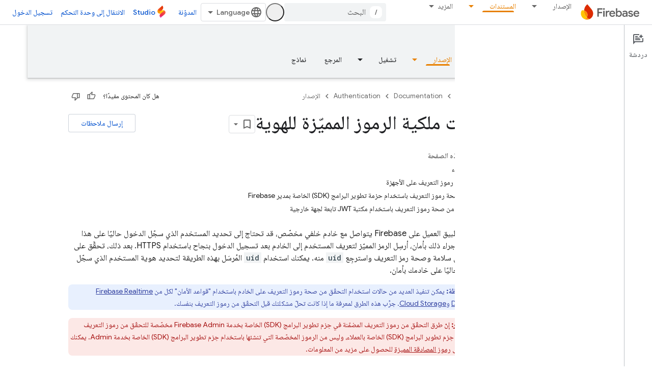

--- FILE ---
content_type: text/html; charset=UTF-8
request_url: https://feedback-pa.clients6.google.com/static/proxy.html?usegapi=1&jsh=m%3B%2F_%2Fscs%2Fabc-static%2F_%2Fjs%2Fk%3Dgapi.lb.en.2kN9-TZiXrM.O%2Fd%3D1%2Frs%3DAHpOoo_B4hu0FeWRuWHfxnZ3V0WubwN7Qw%2Fm%3D__features__
body_size: 78
content:
<!DOCTYPE html>
<html>
<head>
<title></title>
<meta http-equiv="X-UA-Compatible" content="IE=edge" />
<script type="text/javascript" nonce="9Wxk1TEKju5rYcP7iQ3uoA">
  window['startup'] = function() {
    googleapis.server.init();
  };
</script>
<script type="text/javascript"
  src="https://apis.google.com/js/googleapis.proxy.js?onload=startup" async
  defer nonce="9Wxk1TEKju5rYcP7iQ3uoA"></script>
</head>
<body>
</body>
</html>


--- FILE ---
content_type: text/javascript
request_url: https://www.gstatic.com/devrel-devsite/prod/v5ecaab6967af5bdfffc1b93fe7d0ad58c271bf9f563243cec25f323a110134f0/firebase/js/devsite_devsite_hats_survey_module__ar.js
body_size: -866
content:
(function(_ds){var window=this;var Bta=function(a){let b=a,c;return function(){if(b){const d=b;b=void 0;c=d.apply(this,arguments)}return c}};var t3=function(a,b,c){return a.j.then(function(d){const e=d[b];if(!e)throw Error(`Method not found: ${b}`);return e.apply(d,c)})},Cta=class{constructor(a){this.j=a;a.then((0,_ds.Vh)(function(){},this),()=>{},this)}},Dta=function(a,b,c){const d=Array(arguments.length-2);for(var e=2;e<arguments.length;e++)d[e-2]=arguments[e];e=u3(a,b).then(f=>f.apply(null,d),f=>{f=Error(`Help service failed to load serviceFactory: ${b} from serviceUrl:${a}. Underlying error: ${f}`,{cause:f});delete v3[b];return _ds.Wp(f)});
return new Cta(e)},v3={},u3=function(a,b){var c=v3[b];if(c)return c;c=(c=_ds.Ci(b))?_ds.Vp(c):(new _ds.Rp(function(d,e){const f=(new _ds.sn(document)).createElement("SCRIPT");f.async=!0;_ds.pg(f,_ds.Tf(a instanceof _ds.dn&&a.constructor===_ds.dn&&a.m===_ds.cn?a.j:"type_error:Const"));f.onload=f.onreadystatechange=function(){f.readyState&&f.readyState!="loaded"&&f.readyState!="complete"||d()};f.onerror=g=>{e(Error(`Could not load ${b} Help API from ${a}`,{cause:g}))};(document.head||document.getElementsByTagName("head")[0]).appendChild(f)})).then(function(){const d=
_ds.Ci(b);if(!d)throw Error(`Failed to load ${b} from ${a}`);return d});return v3[b]=c};var Eta={GOOGLE:"https://www.google.com",dK:"https://support.google.com",zJ:"https://play.google.com"},Fta=async function(a){for(const b of Object.values(Eta))try{(await navigator.permissions.query({name:"top-level-storage-access",requestedOrigin:b})).state!=="granted"&&a.j.push(b)}catch(c){break}};(new class{constructor(){this.j=[];this.m=[];this.ma=Bta(async()=>{if(typeof document==="undefined"||document.requestStorageAccessFor===void 0||navigator.permissions===void 0||navigator.permissions.query===void 0||location.hostname.match(".+\\.google\\.com$"))return Promise.resolve();await Fta(this);this.j.length>0&&document.addEventListener("click",this.o)});this.o=()=>{if(!(this.m.length>0)){for(const a of this.j)try{this.m.push(document.requestStorageAccessFor(a))}catch(b){}Promise.all(this.m).then(()=>
{}).catch(()=>{}).finally(()=>{this.reset()})}}}reset(){document.removeEventListener("click",this.o)}}).ma();var Gta=class{constructor(a){this.j=a}ma(a){t3(this.j,"requestSurvey",arguments).ea(()=>{},this)}o(a){t3(this.j,"presentSurvey",arguments).ea(()=>{},this)}m(a){t3(this.j,"dismissSurvey",arguments).ea(()=>{},this)}},w3=new _ds.dn(_ds.bn,"https://www.gstatic.com/feedback/js/help/prod/service/lazy.min.js");u3(w3,"help.service.Lazy.create").ea(()=>{});var x3=function(){return"devsite-hats-survey"},B3=function(){if(y3){let a;(a=z3)==null||a.m({surveyMetadata:{sessionId:y3}});return A3.promise}return Promise.resolve()},Hta=async function(a){var b=await _ds.v(),c=b.getConfig();var d=_ds.A(c,18);(c=a.getAttribute("listnr-id"))?(b={locale:b.getLocale()||"en",apiKey:d},b=Dta(w3,"help.service.Lazy.create",c,{apiKey:b.apiKey||b.apiKey,asxUiUri:b.asxUiUri||b.asxUiUri,environment:b.environment||b.environment,flow:b.flow||b.flow,frdProductData:b.frdProductData||
b.frdProductData,frdProductDataSerializedJspb:b.aL||b.frdProductDataSerializedJspb,helpCenterPath:b.helpCenterPath||b.helpCenterPath,locale:b.locale||b.locale||"ar".replace(/-/g,"_"),nonce:b.nonce||b.nonce,productData:b.productData||b.productData,receiverUri:b.receiverUri||b.receiverUri,renderApiUri:b.renderApiUri||b.renderApiUri,theme:b.theme||b.theme,window:b.window||b.window}),z3=new Gta(b),a.j=z3):console.warn('<devsite-hats-survey> missing attribute "listnr-id"')},Ita=function(a,b){let c;(c=
a.j)==null||c.o({productData:{customData:{pageUrl:_ds.C().toString()}},surveyData:b,colorScheme:1,authuser:0,customZIndex:1E4,listener:{surveyPrompted:d=>{y3=d.sessionId||null;A3=new _ds.Hh;C3=A3.resolve},surveyClosed:()=>{y3=D3=null;C3()}}})},F3=class extends _ds.Vm{constructor(a){super();this.j=null;a&&(this.j=z3=a)}async connectedCallback(){D3=this;const a=this.getAttribute("hats-id");a&&a!==E3&&(await B3(),this.j||await Hta(this),E3=a,await this.Jj(a))}disconnectedCallback(){D3=null;_ds.mq(Jta,
document.body,"devsite-page-changed",()=>{D3||(B3(),E3=null)})}async Jj(a){await _ds.v();let b;(b=this.j)==null||b.ma({triggerId:a,callback:c=>{c.surveyData&&Ita(this,c.surveyData)},authuser:0,enableTestingMode:!1})}};F3.prototype.renderSurvey=F3.prototype.Jj;F3.prototype.disconnectedCallback=F3.prototype.disconnectedCallback;F3.prototype.connectedCallback=F3.prototype.connectedCallback;F3.closeCurrentSurvey=B3;F3.getTagName=x3;
var E3=null,y3=null,D3=null,A3=new _ds.Hh,C3=A3.resolve,Jta=new _ds.u,z3=void 0;try{customElements.define(x3(),F3)}catch(a){console.warn("devsite.app.customElement.DevsiteHatsSurvey",a)};})(_ds_www);
